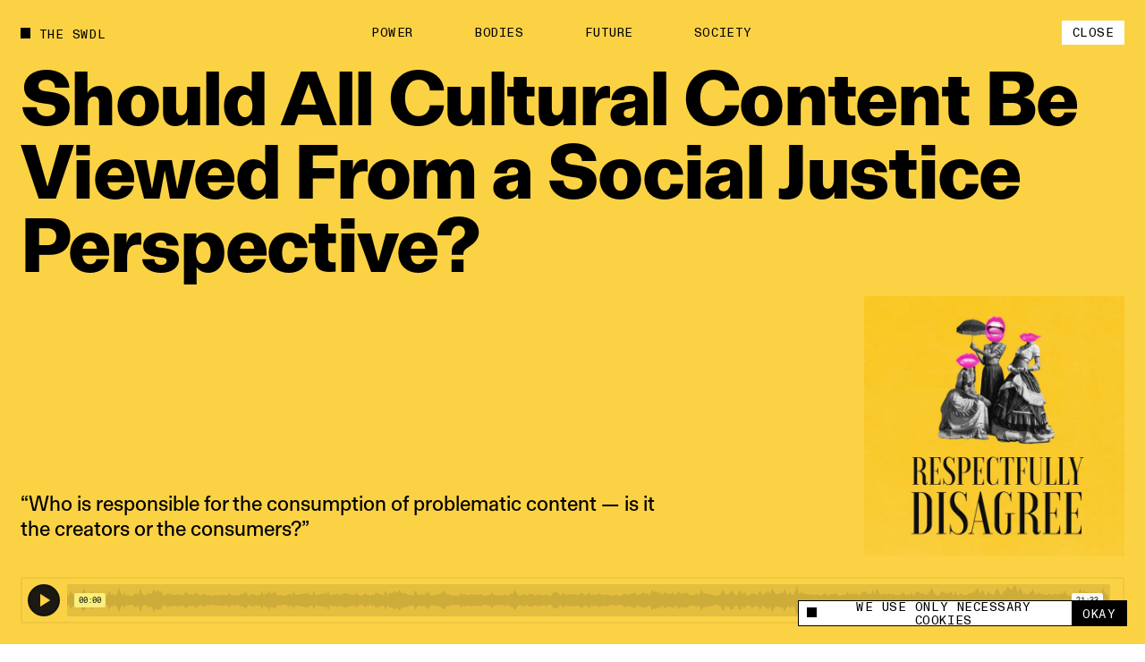

--- FILE ---
content_type: text/html; charset=utf-8
request_url: https://www.theswaddle.com/should-all-cultural-content-be-viewed-from-a-social-justice-perspective
body_size: 14498
content:
<!DOCTYPE html><html lang="en" style="overflow-y:scroll !important" class="__variable_d3f0c0 __variable_139e25"><head><meta charSet="utf-8"/><meta name="viewport" content="width=device-width"/><title>Should All Cultural Content Be Viewed From a Social Justice Perspective? | The Swaddle</title><meta property="og:site_name"/><meta name="twitter:site"/><meta name="google-site-verification" content="Yz4CVFnLsEq5gYxC6nI9hw6wPGVuEIn9Hh_Tx01OtLQ"/><meta name="facebook-domain-verification" content="2jci4bhnq5nc99njsee7viw3n7203s"/><meta property="og:url" content="https://www.theswaddle.com/should-all-cultural-content-be-viewed-from-a-social-justice-perspective"/><meta property="title" content="Should All Cultural Content Be Viewed From a Social Justice Perspective?"/><meta property="og:title" content="Should All Cultural Content Be Viewed From a Social Justice Perspective?"/><meta name="twitter:title" content="Should All Cultural Content Be Viewed From a Social Justice Perspective?"/><meta name="description" content="“Who is responsible for the consumption of problematic content — is it the creators or the consumers?”"/><meta name="og:description" content="“Who is responsible for the consumption of problematic content — is it the creators or the consumers?”"/><meta name="twitter:description" content="“Who is responsible for the consumption of problematic content — is it the creators or the consumers?”"/><meta property="og:image" content="https://cdn.sanity.io/images/68lp9qid/production/a75d27f78f458722dc493889c0c841bd800d3fcb-1000x1000.jpg?rect=0,238,1000,525&amp;w=1200&amp;h=630"/><meta property="og:image:width" content="1200"/><meta property="og:image:height" content="630"/><meta name="twitter:image" content="https://cdn.sanity.io/images/68lp9qid/production/a75d27f78f458722dc493889c0c841bd800d3fcb-1000x1000.jpg?rect=0,238,1000,525&amp;w=1200&amp;h=630"/><meta name="twitter:image:src" content="https://cdn.sanity.io/images/68lp9qid/production/a75d27f78f458722dc493889c0c841bd800d3fcb-1000x1000.jpg?rect=0,238,1000,525&amp;w=1200&amp;h=630"/><meta name="twitter:image:tile_image:src" content="https://cdn.sanity.io/images/68lp9qid/production/a75d27f78f458722dc493889c0c841bd800d3fcb-1000x1000.jpg?rect=0,238,1000,525&amp;w=1200&amp;h=630"/><meta name="twitter:label1" content="Written by"/><meta name="twitter:data1" content="The Swaddle Team"/><meta name="twitter:card" content="summary_large_image"/><link rel="canonical" href="https://www.theswaddle.com/should-all-cultural-content-be-viewed-from-a-social-justice-perspective"/><link rel="apple-touch-icon" sizes="180x180" href="/apple-touch-icon.png"/><link rel="icon" type="image/png" sizes="32x32" href="/favicon-32x32.png"/><link rel="icon" type="image/png" sizes="16x16" href="/favicon-16x16.png"/><link rel="manifest" href="/site.webmanifest"/><meta name="msapplication-TileColor" content="#da532c"/><meta name="theme-color" content="#000"/><link rel="preload" as="image" href="https://cdn.sanity.io/images/68lp9qid/production/a75d27f78f458722dc493889c0c841bd800d3fcb-1000x1000.jpg/RD_COVER.jpg?w=320&amp;h=320&amp;auto=format" imageSrcSet="https://cdn.sanity.io/images/68lp9qid/production/a75d27f78f458722dc493889c0c841bd800d3fcb-1000x1000.jpg/RD_COVER.jpg?w=320&amp;h=320&amp;auto=format 320w,https://cdn.sanity.io/images/68lp9qid/production/a75d27f78f458722dc493889c0c841bd800d3fcb-1000x1000.jpg/RD_COVER.jpg?w=420&amp;h=420&amp;auto=format 420w,https://cdn.sanity.io/images/68lp9qid/production/a75d27f78f458722dc493889c0c841bd800d3fcb-1000x1000.jpg/RD_COVER.jpg?w=640&amp;h=640&amp;auto=format 640w"/><meta name="next-head-count" content="31"/><script>
            /**
            * ░██░    ▓█░  █▓    ░▓███▓░   ▒█▒    ▓█▒ ████████░   ▓█▒   ░▓█▒    ░████▓░░
            * ░███░   ██░  ██  ░▓█▓░░░██▓░ ▓█▓    ▓█▒ ░░░██░░░░   ▓█▒   ▓███░   ▒█▒░░▒██░
            * ░██▓█▓░ ██░  ██  ▓█░         ▓█▓▒▒▒▒▓█▒    ██       ▓█▒  ▒█▓░██░  ▒█░ ░░██░
            * ░██ ▒██░██░  ██  ▓█░ ░▓████░ ▓██▓▓▓▓██▒    ██       ▓█▒ ░██░ ▒█▓░ ▒█████▒░
            * ░▒▒  ░▒▓▒▒░  ▓▒  ░▒▒    ░▒▒░ ▒▓▒    ▒▓░    ▒▓  ▒▓▒░░▒▒░ ▒▓▓▓▓▓▓▓░ ░▒░ ░▒▒░
            * Site by https://nightjar.co 🥰
            * Get in touch: hello@nightjar.co
            **/
          </script><link rel="apple-touch-icon" sizes="180x180" href="/apple-touch-icon.png"/><link rel="manifest" href="/site.webmanifest"/><meta name="msapplication-TileColor" content="#ffc40d"/><meta name="theme-color" content="#ffffff"/><meta name="viewport" content="width=device-width, initial-scale=1, maximum-scale=1"/><link rel="preload" href="/_next/static/media/69e352460cfcef37-s.p.woff2" as="font" type="font/woff2" crossorigin="anonymous" data-next-font="size-adjust"/><link rel="preload" href="/_next/static/media/a47ab025de1ddd86-s.p.woff2" as="font" type="font/woff2" crossorigin="anonymous" data-next-font="size-adjust"/><link rel="preload" href="/_next/static/media/7f05c632042dc15e-s.p.woff2" as="font" type="font/woff2" crossorigin="anonymous" data-next-font="size-adjust"/><link rel="preload" href="/_next/static/media/0fa19a1f6f646d88-s.p.woff2" as="font" type="font/woff2" crossorigin="anonymous" data-next-font="size-adjust"/><link rel="preload" href="/_next/static/media/54d77394cd44c2bf-s.p.woff2" as="font" type="font/woff2" crossorigin="anonymous" data-next-font="size-adjust"/><link rel="preload" href="/_next/static/css/a8f20230ae3f4277.css" as="style"/><link rel="stylesheet" href="/_next/static/css/a8f20230ae3f4277.css" data-n-g=""/><noscript data-n-css=""></noscript><script defer="" nomodule="" src="/_next/static/chunks/polyfills-c67a75d1b6f99dc8.js"></script><script src="/_next/static/chunks/webpack-84aeca09f4fc47c2.js" defer=""></script><script src="/_next/static/chunks/framework-2c79e2a64abdb08b.js" defer=""></script><script src="/_next/static/chunks/main-02a20abbe867f7c3.js" defer=""></script><script src="/_next/static/chunks/pages/_app-160a8e1190b42998.js" defer=""></script><script src="/_next/static/chunks/94726e6d-9c6c54111a6b089f.js" defer=""></script><script src="/_next/static/chunks/151-482bd7cac4e8660c.js" defer=""></script><script src="/_next/static/chunks/970-7e76b5f3fce6a13a.js" defer=""></script><script src="/_next/static/chunks/989-436e11c54e5cf25a.js" defer=""></script><script src="/_next/static/chunks/pages/%5B%5B...slug%5D%5D-5f69f1c9112fff99.js" defer=""></script><script src="/_next/static/PokFy-zEZYLNJVdvR-2K1/_buildManifest.js" defer=""></script><script src="/_next/static/PokFy-zEZYLNJVdvR-2K1/_ssgManifest.js" defer=""></script></head><body><script>
              history.scrollRestoration = "manual";

              if('virtualKeyboard' in navigator) {
                navigator.virtualKeyboard.overlaysContent = true;
              }
              
              var scrollbarWidth = window.innerWidth - document.documentElement.clientWidth;
              document.documentElement.style.setProperty (
                '--scrollbarWidth',
                scrollbarWidth + 'px'
              );
              function calculateVh() {
                var vh = window.innerHeight * 0.01;
                document.documentElement.style.setProperty('--vh', vh + 'px');
              }
              calculateVh();
              window.addEventListener('orientationchange', calculateVh);
              </script><div id="__next"><main id="main" class="__variable_d3f0c0 __variable_139e25"><div id="cursor" class="z-cursor pointer-events-none fixed top-0 left-0"></div><div class="text-black px-4 py-4 bg-yellow z-cursor flex flex-col gap-4 absolute opacity-0"><span class="font-mono uppercase leading-[1.125] text-[1.2rem] tracking-[0.04em]">share</span><div class="flex gap-[3.2rem] items-center"><a target="_blank" rel="noopener noreferrer nofollow" class="hover:opacity-50 transition-opacity ease-out-expo" href="https://twitter.com/intent/tweet?text=undefined%0D%0A%0D%0Aundefined"><svg width="15" height="12" viewBox="0 0 15 12" fill="none" xmlns="http://www.w3.org/2000/svg"><path fill-rule="evenodd" clip-rule="evenodd" d="M4.7174 12C10.378 12 13.4736 7.38368 13.4736 3.38079C13.4736 3.2496 13.4708 3.11903 13.4648 2.98916C14.0656 2.56159 14.5879 2.02809 15 1.42063C14.4486 1.66171 13.8552 1.82426 13.2327 1.89752C13.868 1.52254 14.3558 0.929094 14.5859 0.221734C13.9912 0.568754 13.3328 0.821149 12.6319 0.957054C12.0703 0.368257 11.2705 0 10.3854 0C8.68577 0 7.30755 1.35666 7.30755 3.02912C7.30755 3.26688 7.33455 3.49804 7.3874 3.71983C4.82974 3.59329 2.56168 2.38774 1.04406 0.554805C0.779489 1.00236 0.627255 1.52254 0.627255 2.07735C0.627255 3.1284 1.17057 4.05617 1.99672 4.59891C1.49196 4.58364 1.01764 4.44711 0.602872 4.21997C0.60217 4.2326 0.60217 4.24536 0.60217 4.25862C0.60217 5.72593 1.66315 6.95077 3.07117 7.22855C2.81272 7.29773 2.54068 7.33511 2.25996 7.33511C2.0617 7.33511 1.86887 7.31576 1.6814 7.28045C2.07319 8.48399 3.20923 9.35981 4.55636 9.3845C3.50291 10.1971 2.17602 10.6813 0.73417 10.6813C0.485808 10.6813 0.240894 10.6673 0 10.6393C1.36206 11.4985 2.97919 12 4.7174 12Z" fill="currentColor"></path></svg></a><a target="_blank" rel="noopener noreferrer nofollow" class="hover:opacity-50 transition-opacity ease-out-expo" href="https://www.linkedin.com/sharing/share-offsite/?url=undefined"><svg width="21" height="20" viewBox="0 0 21 20" fill="none" xmlns="http://www.w3.org/2000/svg"><path d="M5.1124 5.9975C6.11939 5.9975 6.93573 5.18116 6.93573 4.17416C6.93573 3.16716 6.11939 2.35083 5.1124 2.35083C4.1054 2.35083 3.28906 3.16716 3.28906 4.17416C3.28906 5.18116 4.1054 5.9975 5.1124 5.9975Z" fill="currentColor"></path><path d="M8.6574 7.37915V17.495H11.7982V12.4925C11.7982 11.1725 12.0466 9.89415 13.6832 9.89415C15.2974 9.89415 15.3174 11.4033 15.3174 12.5758V17.4958H18.4599V11.9483C18.4599 9.22332 17.8732 7.12915 14.6882 7.12915C13.1591 7.12915 12.1341 7.96832 11.7149 8.76248H11.6724V7.37915H8.6574ZM3.53906 7.37915H6.6849V17.495H3.53906V7.37915Z" fill="currentColor"></path></svg></a><a target="_blank" rel="noopener noreferrer nofollow" class="hover:opacity-50 transition-opacity ease-out-expo" href="mailto:?body=undefined%0D%0A%0D%0Aundefined"><svg width="21" height="20" viewBox="0 0 21 20" fill="none" xmlns="http://www.w3.org/2000/svg"><path d="M17.3621 7.79963L10.9616 11.8L4.56107 7.79963V6.1995L10.9616 10.1998L17.3621 6.1995V7.79963ZM17.3621 4.59937H4.56107C3.673 4.59937 2.96094 5.31142 2.96094 6.1995V15.8003C2.96094 16.2247 3.12952 16.6317 3.4296 16.9317C3.72969 17.2318 4.13669 17.4004 4.56107 17.4004H17.3621C17.7865 17.4004 18.1935 17.2318 18.4936 16.9317C18.7937 16.6317 18.9622 16.2247 18.9622 15.8003V6.1995C18.9622 5.77511 18.7937 5.36812 18.4936 5.06803C18.1935 4.76795 17.7865 4.59937 17.3621 4.59937Z" fill="currentColor"></path></svg></a><button class="hover:opacity-50 transition-opacity ease-out-expo"><svg width="16" height="16" viewBox="0 0 16 16" fill="none" xmlns="http://www.w3.org/2000/svg"><path d="M9.35581 8.03504C8.84387 7.52331 8.14966 7.23584 7.42581 7.23584C6.70197 7.23584 6.00775 7.52331 5.49581 8.03504L3.56519 9.96504C3.05324 10.477 2.76563 11.1713 2.76562 11.8953C2.76563 12.6194 3.05324 13.3137 3.56519 13.8257C4.07714 14.3376 4.77149 14.6252 5.4955 14.6252C6.21951 14.6252 6.91386 14.3376 7.42581 13.8257L8.39081 12.8607" stroke="currentColor" stroke-width="1.5" stroke-linecap="round" stroke-linejoin="round"></path><path d="M7.42969 9.96494C7.94163 10.4767 8.63584 10.7641 9.35969 10.7641C10.0835 10.7641 10.7777 10.4767 11.2897 9.96494L13.2203 8.03494C13.7323 7.52299 14.0199 6.82864 14.0199 6.10463C14.0199 5.38062 13.7323 4.68627 13.2203 4.17432C12.7084 3.66237 12.014 3.37476 11.29 3.37476C10.566 3.37476 9.87164 3.66237 9.35969 4.17432L8.39469 5.13932" stroke="currentColor" stroke-width="1.5" stroke-linecap="round" stroke-linejoin="round"></path></svg></button></div></div><div class="fixed bottom-0 left-0 w-full z-podcastPlayer h-[52px] bg-black translate-y-full"></div><header class="w-auto px-8 md:px-6 mx-auto z-floating-menu flex justify-between fixed pt-8 items-center md:pt-6 left-0 right-0 pointer-events-none"><div class="flex"><a style="opacity:0" class="mr-8 expand-hitbox text-black" href="/"><div><div class="inline-flex relative self-start transition-opacity duration-[2000ms] ease-out-expo max-w-full items-center whitespace-pre font-mono uppercase leading-[1.125] text-[1.2rem] tracking-[0.04em]"><div class="absolute w-[0.8em] h-[0.8em] bg-current mt-[-0.1em] pointer-events-none transition-colors"></div><span class="pl-[1.8rem] truncate">The Swdl</span></div></div></a><div id="stickyLeftMenu" style="opacity:0"></div></div><div class="absolute left-1/2 -translate-x-1/2"><ul class="flex md:hidden"><li class="js-submenu-item overflow-hidden relative font-mono uppercase leading-[1.125] text-[1.2rem] tracking-[0.04em]" style="opacity:0"><a class="mr-16 hover:opacity-50 pl-[1.6em] text-black [&amp;.is-active]:before:-translate-y-0 hover:before:-translate-y-0  before:transition-transform before:duration-500 before:ease-out-expo before:bg-current before:w-[0.8em] before:h-[0.8em] before:absolute before:left-0 before:top-[0.1em] before:-translate-y-[calc(100%+0.2em)]" href="/category/power">Power</a></li><li class="js-submenu-item overflow-hidden relative font-mono uppercase leading-[1.125] text-[1.2rem] tracking-[0.04em]" style="opacity:0"><a class="mr-16 hover:opacity-50 pl-[1.6em] text-black [&amp;.is-active]:before:-translate-y-0 hover:before:-translate-y-0  before:transition-transform before:duration-500 before:ease-out-expo before:bg-current before:w-[0.8em] before:h-[0.8em] before:absolute before:left-0 before:top-[0.1em] before:-translate-y-[calc(100%+0.2em)]" href="/category/bodies">Bodies</a></li><li class="js-submenu-item overflow-hidden relative font-mono uppercase leading-[1.125] text-[1.2rem] tracking-[0.04em]" style="opacity:0"><a class="mr-16 hover:opacity-50 pl-[1.6em] text-black [&amp;.is-active]:before:-translate-y-0 hover:before:-translate-y-0  before:transition-transform before:duration-500 before:ease-out-expo before:bg-current before:w-[0.8em] before:h-[0.8em] before:absolute before:left-0 before:top-[0.1em] before:-translate-y-[calc(100%+0.2em)]" href="/category/future">Future</a></li><li class="js-submenu-item overflow-hidden relative font-mono uppercase leading-[1.125] text-[1.2rem] tracking-[0.04em]" style="opacity:0"><a class="mr-16 hover:opacity-50 pl-[1.6em] text-black [&amp;.is-active]:before:-translate-y-0 hover:before:-translate-y-0  before:transition-transform before:duration-500 before:ease-out-expo before:bg-current before:w-[0.8em] before:h-[0.8em] before:absolute before:left-0 before:top-[0.1em] before:-translate-y-[calc(100%+0.2em)]" href="/category/society">Society</a></li></ul></div><div class="pointer-events-auto"><button class="font-mono uppercase leading-[1.125] text-[1.2rem] tracking-[0.04em] inline-flex justify-center border-current cursor-pointer transition-colors ease-out-expo border-foreground py-2 px-4 text-foreground bg-background hover:bg-foreground hover:text-background hover:border-foreground close-btn relative expand-hitbox" aria-label="close">Close</button></div></header><div class="fixed inset-0 z-menu -translate-y-full overscroll-contain w-[calc(74.99vw-1.5rem)] md:w-full left-[unset] right-0 translate-y-0 upMd:translate-x-full md:-translate-y-full text-white bg-black overflow-hidden"><div class="overflow-auto h-full absolute inset-0 z-menu-content md:block"><div data-lenis-prevent="true" class="h-full"><nav class="w-full px-8 md:px-6 mx-auto flex-grow h-full flex flex-col"><a class="pt-8 md:pt-6 mb-10 md:5 block w-fit" href="/"><div class=""><div class="inline-flex relative self-start transition-opacity duration-[2000ms] ease-out-expo max-w-full items-center whitespace-pre font-mono uppercase leading-[1.125] text-[1.2rem] tracking-[0.04em]"><div class="absolute w-[0.8em] h-[0.8em] bg-current mt-[-0.1em] pointer-events-none transition-colors" style="transition:none"></div><span class="pl-[1.8rem] truncate"><span class="font-mono uppercase leading-[1.125] text-[1.2rem] tracking-[0.04em]">The Swdl</span></span></div></div></a><div class="flex flex-col ml-[-0.3rem] md:min-h-0 pb-8"><ul class="[&amp;:not(:first-child)]:mt-16"><li class="font-bold text-[5.2rem] leading-none md:text-[4.2rem] relative overflow-hidden z-floating-menu"><a aria-label="Power" class="inline-block pb-[0.1em] mb-[-0.1em] transition-opacity duration-300 ease-out-expo" href="/category/power">Power</a></li><li class="font-bold text-[5.2rem] leading-none md:text-[4.2rem] relative overflow-hidden z-floating-menu"><a aria-label="Bodies" class="inline-block pb-[0.1em] mb-[-0.1em] transition-opacity duration-300 ease-out-expo" href="/category/bodies">Bodies</a></li><li class="font-bold text-[5.2rem] leading-none md:text-[4.2rem] relative overflow-hidden z-floating-menu"><a aria-label="Future" class="inline-block pb-[0.1em] mb-[-0.1em] transition-opacity duration-300 ease-out-expo" href="/category/future">Future</a></li><li class="font-bold text-[5.2rem] leading-none md:text-[4.2rem] relative overflow-hidden z-floating-menu"><a aria-label="Society" class="inline-block pb-[0.1em] mb-[-0.1em] transition-opacity duration-300 ease-out-expo" href="/category/society">Society</a></li></ul><ul class="[&amp;:not(:first-child)]:mt-16"><li class="font-bold text-[5.2rem] leading-none md:text-[4.2rem] relative overflow-hidden z-floating-menu"><a aria-label="Podcasts" class="inline-block pb-[0.1em] mb-[-0.1em] transition-opacity duration-300 ease-out-expo" href="/podcast-series">Podcasts</a></li><li class="font-bold text-[5.2rem] leading-none md:text-[4.2rem] relative overflow-hidden z-floating-menu"><a aria-label="Films" class="inline-block pb-[0.1em] mb-[-0.1em] transition-opacity duration-300 ease-out-expo" href="/films">Films</a></li></ul><ul class="[&amp;:not(:first-child)]:mt-16"><li class="font-bold text-[5.2rem] leading-none md:text-[4.2rem] relative overflow-hidden z-floating-menu"><a aria-label="In Perspective" class="inline-block pb-[0.1em] mb-[-0.1em] transition-opacity duration-300 ease-out-expo" href="/in-perspective">In Perspective</a></li></ul></div><div class="grid grid-cols-12 md:grid-cols-4 gap-8 pb-8 flex-grow items-end"><ul class="col-span-2"><li class="relative overflow-hidden z-floating-menu"><a aria-label="About us" class="inline-block pb-[0.1em] mb-[-0.1em] transition-opacity duration-300 ease-out-expo" href="/about"><span class="font-mono uppercase leading-[1.125] text-[1.2rem] tracking-[0.04em]">About us</span></a></li><li class="relative overflow-hidden z-floating-menu"><a aria-label="TS Media Kit" class="inline-block pb-[0.1em] mb-[-0.1em] transition-opacity duration-300 ease-out-expo" href="/ts-media"><span class="font-mono uppercase leading-[1.125] text-[1.2rem] tracking-[0.04em]">TS Media Kit</span></a></li><li class="relative overflow-hidden z-floating-menu"><a aria-label="Contact" class="inline-block pb-[0.1em] mb-[-0.1em] transition-opacity duration-300 ease-out-expo" href="/contact"><span class="font-mono uppercase leading-[1.125] text-[1.2rem] tracking-[0.04em]">Contact</span></a></li></ul><ul class="upMd:col-span-2"><li class="relative overflow-hidden z-floating-menu"><a href="https://www.instagram.com/theswaddle/" target="_blank" rel="noreferrer noopener " aria-label="Instagram" class="inline-block pb-[0.1em] mb-[-0.1em] transition-opacity duration-300 ease-out-expo"><span class="font-mono uppercase leading-[1.125] text-[1.2rem] tracking-[0.04em]">Instagram</span></a></li><li class="relative overflow-hidden z-floating-menu"><a href="https://www.youtube.com/c/theswaddletv" target="_blank" rel="noreferrer noopener " aria-label="YouTube" class="inline-block pb-[0.1em] mb-[-0.1em] transition-opacity duration-300 ease-out-expo"><span class="font-mono uppercase leading-[1.125] text-[1.2rem] tracking-[0.04em]">YouTube</span></a></li></ul></div><div class="absolute inset-0 overflow-hidden pointer-events-none md:!hidden"></div></nav></div></div></div><button class="fixed inset-0 bg-transparent z-menuShadow hidden"></button><div class="fixed w-[32rem] md:w-[32rem] bg-white flex items-center font-mono z-cookie bottom-7 right-7" style="opacity:0"><div class="absolute w-[32rem] md:w-full bottom-full bg-white font-sans text-center text-14 overflow-hidden -z-10" style="height:0"><div class="border border-black border-b-0 p-[1rem] text-left leading-[17px]">This site uses cookies to measure and improve your experience. </div></div><div class="border border-black w-full flex h-[2.5rem]"><button class="flex flex-1 px-3 items-center"><span class="flex items-center font-mono uppercase leading-[1.125] text-[1.2rem] tracking-[0.04em]"><div class="w-[0.8em] h-[0.8em] bg-current mt-[-0.1em] pointer-events-none transition-colors mr-[8px]"></div>We use only necessary cookies</span></button><button class="expand-hitbox bg-black text-white px-[1rem] hover:bg-white hover:text-black border-l border-black"><span class="font-mono uppercase leading-[1.125] text-[1.2rem] tracking-[0.04em]">okay</span></button></div></div><div class="search-overlay fixed inset-0 z-overlay overflow-hidden translate-y-full invisible bg-background text-foreground background-color-provider"><div class="h-full absolute inset-0"><div class="overflow-auto h-full absolute inset-0"><div data-lenis-prevent="true"><div class="scroll-content"><section class="w-auto mb-20 md:mb-16 px-8 md:px-6 mx-auto pt-[36rem] md:pt-[18rem]"><section class="w-auto grid grid-cols-12 md:grid-cols-4 gap-8 items-center py-4 bg-background relative z-1 md:flex md:flex-col-reverse md:items-start"></section><div class=""></div></section></div></div></div><div class="header absolute top-0 left-0 w-screen-without-scrollbar bg-background z-1"><div class="relative px-8 pt-8 md:px-6"><div class=""><div class="inline-flex relative self-start transition-opacity duration-[2000ms] ease-out-expo max-w-full items-center whitespace-pre font-mono uppercase leading-[1.125] text-[1.2rem] tracking-[0.04em]"><div class="absolute w-[0.8em] h-[0.8em] bg-current mt-[-0.1em] pointer-events-none transition-colors"></div><span class="pl-[1.8rem] truncate">Type to begin searching</span></div></div><form class="w-full"><div class="w-full relative border-b"><label for="search" class="sr-only">Search</label><input type="text" id="search" spellcheck="false" autoComplete="off" class="font-bold w-full text-[7.2rem] h-[8.2rem] bg-background placeholder-foreground !outline-none md:text-[3.6rem] md:h-[5.2rem]" value=""/><button type="button" class="absolute right-0 bottom-6 hover:opacity-50 md:hidden"><span class="font-mono uppercase leading-[1.125] text-[1.2rem] tracking-[0.04em]">Clear</span></button></div></form></div></div><button class="font-mono uppercase leading-[1.125] text-[1.2rem] tracking-[0.04em] inline-flex justify-center border-current cursor-pointer transition-colors ease-out-expo border-foreground py-2 px-4 text-background bg-foreground hover:bg-background hover:text-foreground hover:border-foreground expand-hitbox z-1 absolute top-[1.3rem] md:top-[1.9rem] right-[calc(2rem+var(--scrollbarWidth))]" aria-label="close">Close</button></div></div><div class="search-overlay fixed inset-0 z-overlay overflow-hidden translate-y-full invisible bg-background text-foreground background-color-provider"><div class="h-full absolute inset-0"><div class="overflow-auto h-full absolute inset-0"><div data-lenis-prevent="true"><div class="scroll-content"><section class="w-auto mb-20 md:mb-16 px-8 md:px-6 mx-auto pt-[36rem] md:pt-[18rem]"><section class="w-auto grid grid-cols-12 md:grid-cols-4 gap-8 items-center py-4 bg-background relative z-1 md:flex md:flex-col-reverse md:items-start"></section><div class=""></div></section></div></div></div><div class="header absolute top-0 left-0 w-screen-without-scrollbar bg-background z-1"><div class="relative px-8 pt-8 md:px-6"><div class=""><div class="inline-flex relative self-start transition-opacity duration-[2000ms] ease-out-expo max-w-full items-center whitespace-pre font-mono uppercase leading-[1.125] text-[1.2rem] tracking-[0.04em]"><div class="absolute w-[0.8em] h-[0.8em] bg-current mt-[-0.1em] pointer-events-none transition-colors"></div><span class="pl-[1.8rem] truncate">Type to begin searching</span></div></div><form class="w-full"><div class="w-full relative border-b"><label for="search-perspective" class="sr-only">Search</label><input type="text" id="search-perspective" spellcheck="false" autoComplete="off" class="font-bold w-full text-[7.2rem] h-[8.2rem] bg-background placeholder-foreground !outline-none md:text-[3.6rem] md:h-[5.2rem]" value=""/><button type="button" class="absolute right-0 bottom-6 hover:opacity-50 md:hidden"><span class="font-mono uppercase leading-[1.125] text-[1.2rem] tracking-[0.04em]">Clear</span></button></div></form></div></div><button class="font-mono uppercase leading-[1.125] text-[1.2rem] tracking-[0.04em] inline-flex justify-center border-current cursor-pointer transition-colors ease-out-expo border-foreground py-2 px-4 text-background bg-foreground hover:bg-background hover:text-foreground hover:border-foreground expand-hitbox z-1 absolute top-[1.3rem] md:top-[1.9rem] right-[calc(2rem+var(--scrollbarWidth))]" aria-label="close">Close</button></div></div><div id="dialog" class="dialog fixed left-0 right-0 top-0 translate-y-static-screen z-dialog"><div></div></div><div id="page-wrapper"><div id="page-content" class="z-pageContent relative overflow-hidden bg-background"><div class="bg-background text-foreground color-changer" style="--background:#fcd245;--foreground:#000"><section class="w-auto grid grid-cols-12 md:grid-cols-4 md:min-h-static-screen min-h-screen pb-8 md:flex md:flex-col md:gap-y-[11.8rem] md:pb-0"><div class="w-auto px-8 md:px-6 mx-auto page-title !w-full col-span-full pt-8 md:pt-6"><div class=""><h1 class="pt-16 font-body  text-[7.2rem] md:text-[3.2rem] tracking-[-0.02em] leading-[1] font-bold"><div class="pre-splittext opacity-0 [&amp;_.split-line]:overflow-hidden [&amp;_.split-line]:pb-[0.12em] [&amp;_.split-line]:mb-[-0.12em]">Should All Cultural Content Be Viewed From a Social Justice Perspective?</div></h1></div></div><section class="w-full grid grid-cols-12 md:grid-cols-4 gap-8 px-8 md:px-6 mx-auto col-span-full self-end md:grow md:flex md:flex-col md:justify-between"><p class="upMd:pb-32 col-span-4 !col-start-1 row-start-1 self-end lg:col-span-7 font-body  text-[2rem] leading-[1.25] md:text-[1.6rem] md:!text-[1.6rem] md:!leading-[1.25]">“Who is responsible for the consumption of problematic content — is it the creators or the consumers?”</p><div class="col-span-full grid grid-cols-12 gap-8 row-start-1 md:flex md:flex-col"><div class="col-span-3 col-end-13 row-end-2 self-end aspect-[1/1] md:mb-0 md:self-auto"><div class="relative res-image w-full block overflow-hidden" style="background-color:#fccc2c"><div style="padding-top:100%"></div><picture><source srcSet="https://cdn.sanity.io/images/68lp9qid/production/a75d27f78f458722dc493889c0c841bd800d3fcb-1000x1000.jpg/RD_COVER.jpg?w=320&amp;h=320&amp;auto=format 320w,https://cdn.sanity.io/images/68lp9qid/production/a75d27f78f458722dc493889c0c841bd800d3fcb-1000x1000.jpg/RD_COVER.jpg?w=420&amp;h=420&amp;auto=format 420w,https://cdn.sanity.io/images/68lp9qid/production/a75d27f78f458722dc493889c0c841bd800d3fcb-1000x1000.jpg/RD_COVER.jpg?w=640&amp;h=640&amp;auto=format 640w"/><img alt="respectfully disagree" src="https://cdn.sanity.io/images/68lp9qid/production/a75d27f78f458722dc493889c0c841bd800d3fcb-1000x1000.jpg/RD_COVER.jpg?w=320&amp;h=320&amp;auto=format" loading="eager" class="absolute w-full h-full inset-0 object-cover" style="object-position:50% 50%"/></picture></div></div><div class="col-span-full col-start-1 md:mb-8"><div class="podcast-iframe relative"><iframe height="52px" width="100%" frameBorder="no" scrolling="no" seamless="" src="https://player.simplecast.com/a8e9fb44-f6fb-4b61-b9b2-82bff5cb6423?color=%23fcd245&amp;dark=false&amp;hide_share=true"></iframe></div></div></div></section></section></div><section class="w-auto mb-20 md:mb-16 grid grid-cols-12 md:grid-cols-4 gap-8 px-8 md:px-6 mx-auto mt-40"><div class="h-[1px] w-full bg-current col-start-4 lg:col-start-3 md:col-start-1 col-end-10 lg:col-end-11 md:col-end-5"></div><span class="col-start-4 lg:col-start-3 md:col-start-1 self-center font-mono uppercase leading-[1.125] text-[1.2rem] tracking-[0.04em]">Listen on</span><div class="col-start-5 lg:col-start-4 md:col-start-2 col-end-10 lg:col-end-11 md:col-end-5"><a href="https://open.spotify.com/show/0SxBbjpNop3AdLu8IrZfHa" target="_blank" rel="noreferrer noopener " class="font-mono uppercase leading-[1.125] text-[1.2rem] tracking-[0.04em] inline-flex justify-center border-current cursor-pointer transition-colors ease-out-expo border border-foreground py-2 px-4 text-foreground bg-background hover:bg-foreground hover:text-background hover:border-foreground whitespace-pre mr-1.5">Spotify</a><a href="https://podcasts.apple.com/au/podcast/respectfully-disagree/id1514065465" target="_blank" rel="noreferrer noopener " class="font-mono uppercase leading-[1.125] text-[1.2rem] tracking-[0.04em] inline-flex justify-center border-current cursor-pointer transition-colors ease-out-expo border border-foreground py-2 px-4 text-foreground bg-background hover:bg-foreground hover:text-background hover:border-foreground whitespace-pre mr-1.5">Apple Podcasts</a></div><div class="h-[1px] w-full bg-current col-start-4 lg:col-start-3 md:col-start-1 col-end-10 lg:col-end-11 md:col-end-5"></div><span class="col-start-4 lg:col-start-3 md:col-start-1 font-mono uppercase leading-[1.125] text-[1.2rem] tracking-[0.04em]">Share</span><div class="col-start-5 lg:col-start-4 md:col-start-2 col-end-10 lg:col-end-11 md:col-end-5"><span class="flex gap-1.5 flex-wrap gap-y-2 font-mono uppercase leading-[1.125] text-[1.2rem] tracking-[0.04em]"><a target="_blank" class="ease-out-expo uppercase border border-foreground hover:bg-foreground hover:text-background hover:border-foreground py-2 px-4" rel="noopener noreferrer nofollow" href="whatsapp://send?text=null">Whatsapp</a><a target="_blank" class="ease-out-expo uppercase border border-foreground hover:bg-foreground hover:text-background hover:border-foreground py-2 px-4" rel="noopener noreferrer nofollow" href="https://www.linkedin.com/sharing/share-offsite/?url=null">LinkedIn</a><a target="_blank" class="ease-out-expo uppercase border border-foreground hover:bg-foreground hover:text-background hover:border-foreground py-2 px-4" rel="noopener noreferrer nofollow" href="https://www.twitter.com/share?url=null">X</a><button target="_blank" class="ease-out-expo uppercase border border-foreground hover:bg-foreground hover:text-background hover:border-foreground py-2 px-4" rel="noopener noreferrer nofollow">Link</button></span></div><div class="h-[1px] w-full bg-current col-start-4 lg:col-start-3 md:col-start-1 col-end-10 lg:col-end-11 md:col-end-5"></div><span class="col-start-4 lg:col-start-3 md:col-start-1 font-mono uppercase leading-[1.125] text-[1.2rem] tracking-[0.04em]">Author</span><a class="m-0 leading-none -mt-1 col-start-5 lg:col-start-4 md:col-start-2 col-end-10 lg:col-end-11 md:col-end-5" href="/author/the-swaddle"><span class="font-mono uppercase leading-[1.125] text-[1.2rem] tracking-[0.04em]">The Swaddle Team</span></a></section><div class="bg-background text-foreground color-changer" style="--background:#ffffff;--foreground:#000"><div class="rich-text-slice share-tooltip pt-16 p pb-52"><div class="text-24 md:text-18 leading-[1.25] [&amp;&gt;.rich-content-inner&gt;*:not(.rich-content-full-width)]:col-start-4 [&amp;&gt;.rich-content-inner&gt;*:not(.rich-content-full-width)]:col-end-10 [&amp;&gt;.rich-content-inner&gt;*:not(.rich-content-full-width)]:lg:col-start-3 [&amp;&gt;.rich-content-inner&gt;*:not(.rich-content-full-width)]:lg:col-end-11 [&amp;&gt;.rich-content-inner&gt;*:not(.rich-content-full-width)]:md:col-start-1 [&amp;&gt;.rich-content-inner&gt;*:not(.rich-content-full-width)]:md:col-span-full [&amp;&gt;.rich-content-inner&gt;.rich-content-full-width]:col-span-full [&amp;&gt;.rich-content-inner&gt;p+p]:mt-[1.5em] [&amp;&gt;.rich-content-inner&gt;:not(.rich-content-slice)+.rich-content-slice]:mt-[10rem] [&amp;&gt;.rich-content-inner&gt;.rich-content-slice+:not(.rich-content-slide)]:mt-[10rem]  [&amp;_h1]:text-[7.2rem] md:[&amp;_h1]:text-[4.4rem] [&amp;_h1]:tracking-[-0.02rem] [&amp;_h2]:text-[6.4rem] md:[&amp;_h2]:text-[4rem] [&amp;_h3]:text-[5.2rem] md:[&amp;_h3]:text-[3.2rem] [&amp;_h1]:tracking-[-0.02rem] [&amp;_h4]:text-[3.2rem] md:[&amp;_h4]:text-[2.4rem] [&amp;_h5]:text-[2.4rem] md:[&amp;_h5]:text-[1.8rem] [&amp;_h6]:text-[1.6rem] [&amp;_ol]:list-decimal [&amp;_ul]:list-disc [&amp;_ol]:ml-10 [&amp;_ul]:ml-10 [&amp;_ul]:mt-[1.5em] [&amp;_a]:font-normal [&amp;_a]:underline [&amp;_a:hover]:opacity-50 [&amp;_.heading-6]:mb-2 [&amp;_.heading]:font-bold [&amp;&gt;.rich-content-inner&gt;p+.heading]:mt-24 rich-content"><div class="rich-content-inner grid grid-cols-12 gap-8 gap-y-0 px-8 mx-auto md:grid-cols-4 md:px-6"><p>From Indian twitter fervently debating the misogyny of <em>Kabir Singh</em> to the world at large discussing the influence of problematic content creators because of the New Zealand shooter giving a shout out to PewDiePie, questions around problematic cultural content keep coming up. In this episode, we dissect what responsibility content creators have toward their audience and whether all cultural content should be viewed from a social justice perspective.</p><p>Respectfully Disagree is The Swaddle Team’s very own podcast series, in which we get together to discuss and dissect the issues we passionately differ on.</p></div></div></div></div><section class="w-auto grid grid-cols-12 md:grid-cols-4 gap-8 px-8 md:px-6 mx-auto mb-[17.5rem] border-t md:mb-[16.6rem]"><div class="col-start-1 col-end-13 pt-4 min-h-[21.8rem] flex-col flex justify-between items-start md:min-h-[12rem]"><h1 class="mb-4 font-body  text-[5.2rem] md:text-[3.6rem] tracking-[-0.02em] leading-[1] font-bold">Keep listening</h1><a class="font-mono uppercase leading-[1.125] text-[1.2rem] tracking-[0.04em] inline-flex justify-center border-current cursor-pointer transition-colors ease-out-expo border border-foreground py-2 px-4" href="/respectfully-disagree">Browse Series</a></div><article class="article-tile mb-16 md:mb-0 md:col-span-12 col-span-4"><a class="aspect-[453/583] md:aspect-[374/500]" href="/has-the-metoo-movement-in-india-been-successful"><div class="relative mb-3 overflow-hidden"><div class="relative res-image w-full block overflow-hidden" style="background-color:#fccc2c"><div class="block md:hidden" style="padding-top:100%"></div><div class="hidden md:block" style="padding-top:100%"></div><picture><source media="(max-width: 767px)" srcSet="https://cdn.sanity.io/images/68lp9qid/production/a75d27f78f458722dc493889c0c841bd800d3fcb-1000x1000.jpg/RD_COVER.jpg?w=320&amp;h=320&amp;auto=format 320w,https://cdn.sanity.io/images/68lp9qid/production/a75d27f78f458722dc493889c0c841bd800d3fcb-1000x1000.jpg/RD_COVER.jpg?w=420&amp;h=420&amp;auto=format 420w,https://cdn.sanity.io/images/68lp9qid/production/a75d27f78f458722dc493889c0c841bd800d3fcb-1000x1000.jpg/RD_COVER.jpg?w=640&amp;h=640&amp;auto=format 640w" sizes="(max-width: 768) 100vw, 50vw"/><source media="(min-width: 768px)" srcSet="https://cdn.sanity.io/images/68lp9qid/production/a75d27f78f458722dc493889c0c841bd800d3fcb-1000x1000.jpg/RD_COVER.jpg?w=320&amp;h=320&amp;auto=format 320w,https://cdn.sanity.io/images/68lp9qid/production/a75d27f78f458722dc493889c0c841bd800d3fcb-1000x1000.jpg/RD_COVER.jpg?w=420&amp;h=420&amp;auto=format 420w,https://cdn.sanity.io/images/68lp9qid/production/a75d27f78f458722dc493889c0c841bd800d3fcb-1000x1000.jpg/RD_COVER.jpg?w=640&amp;h=640&amp;auto=format 640w" sizes="(max-width: 768) 100vw, 50vw"/><img sizes="(max-width: 768) 100vw, 50vw" alt="respectfully disagree" src="https://cdn.sanity.io/images/68lp9qid/production/a75d27f78f458722dc493889c0c841bd800d3fcb-1000x1000.jpg/RD_COVER.jpg?w=320&amp;h=320&amp;auto=format" loading="lazy" class="opacity-0 absolute w-full h-full inset-0 object-contain" style="object-position:50% 50%"/></picture></div></div><div class="flex items-center gap-4 mb-5 md:mb-4"><svg class="block w-[7px]" viewBox="0 0 6 7" fill="none" xmlns="http://www.w3.org/2000/svg"><path d="M6 3.50023L1.73996e-07 6.96434L4.76837e-07 0.0361326L6 3.50023Z" fill="currentColor"></path></svg><span class="font-mono uppercase leading-[1.125] text-[1.2rem] tracking-[0.04em]">Respectfully Disagree</span></div><h3 class="font-body  text-[2.4rem] leading-[1] font-bold md:text-[1.6rem] md:leading-[1.2] md:!text-[2.4rem] md:!font-bold">Has the MeToo Movement in India Been Successful?</h3></a></article></section></div><div class="h-screen md:h-static-screen pointer-events-none opacity-0"></div><footer class="bg-foreground text-background overflow-hidden fixed bottom-0 left-0 right-0 h-screen md:h-static-screen pt-8 pb-5 flex flex-col justify-between footer"><div class="w-full grid grid-cols-12 md:grid-cols-4 gap-8 px-8 md:px-6 mx-auto"><ul class="col-span-3 md:col-span-2"><li><a class="text-24 font-bold leading-none mb-1 hover:opacity-50" href="/category/future">Future</a></li><li><a class="text-24 font-bold leading-none mb-1 hover:opacity-50" href="/category/bodies">Bodies</a></li><li><a class="text-24 font-bold leading-none mb-1 hover:opacity-50" href="/category/society">Society</a></li><li><a class="text-24 font-bold leading-none mb-1 hover:opacity-50" href="/category/power">Power</a></li></ul><ul class="col-span-3 md:col-span-2"><li><a class="text-24 font-bold leading-none mb-1 hover:opacity-50" href="/films">Films</a></li><li><a class="text-24 font-bold leading-none mb-1 hover:opacity-50" href="/podcast-series">Podcasts</a></li><li class="h-[1.4em]"></li><li><a class="text-24 font-bold leading-none mb-1 hover:opacity-50" href="/in-perspective">In Perspective</a></li></ul><ul class="col-span-3 md:col-span-2"><li><a class="text-24 font-bold leading-none mb-1 hover:opacity-50" href="/about">About us</a></li><li><a class="text-24 font-bold leading-none mb-1 hover:opacity-50" href="/contact">Contact</a></li><li><a class="text-24 font-bold leading-none mb-1 hover:opacity-50" href="/ts-media">TS Media Kit</a></li></ul><ul class="col-span-3 md:col-span-2"><li><a href="https://www.instagram.com/theswaddle/" target="_blank" rel="noreferrer noopener " class="text-24 font-bold leading-none mb-1 hover:opacity-50">Instagram</a></li><li><a href="https://www.youtube.com/c/theswaddletv" target="_blank" rel="noreferrer noopener " class="text-24 font-bold leading-none mb-1 hover:opacity-50">YouTube</a></li></ul></div><div class="mx-8 md:mx-6 md:grid md:grid-cols-2"><ul><li class=""><a class="mb-1 hover:opacity-50" href="/privacy-policy"><span class="font-mono uppercase leading-[1.125] text-[1.2rem] tracking-[0.04em]">Privacy Policy</span></a></li><li class=""><a class="mb-1 hover:opacity-50" href="/terms-of-use"><span class="font-mono uppercase leading-[1.125] text-[1.2rem] tracking-[0.04em]">Terms of Use</span></a></li><li class=""><a class="mb-1 hover:opacity-50" href="/ethics-statement"><span class="font-mono uppercase leading-[1.125] text-[1.2rem] tracking-[0.04em]">Ethics Statement</span></a></li></ul><ul><li class=""><span class="mb-1 upMd:hidden"><span class="font-mono uppercase leading-[1.125] text-[1.2rem] tracking-[0.04em]">© 2026 The Swaddle</span></span></li><li class=""><a class="mb-1 hover:opacity-50" href="/disclaimer"><span class="font-mono uppercase leading-[1.125] text-[1.2rem] tracking-[0.04em]">Disclaimer</span></a></li></ul></div><div class="flex flex-col md:flex-col-reverse"><svg width="100%" height="auto" viewBox="0 0 1400 206" fill="none" xmlns="http://www.w3.org/2000/svg" class="px-8 md:px-6"><g><path d="M413.806 181.353V24.0469L387.505 2.50488H534.041L544.311 49.5966H540.553L502.98 10.5205H437.102V89.1738H483.192L495.966 60.6181H499.724L513.751 124.743H509.994L483.192 97.4399H437.102V194.629H506.988L546.315 149.541H550.072L538.048 202.895H387.505L413.806 181.353Z" fill="currentColor"></path><path d="M200.641 181.353V24.0469L174.34 2.50488H250.238L223.936 24.0469V89.1738H316.617V24.0469L290.316 2.50488H366.464L340.163 24.0469V181.353L366.464 202.895H290.316L316.617 181.353V97.4399H223.936V181.353L250.238 202.895H174.34L200.641 181.353Z" fill="currentColor"></path><path d="M69.1347 181.353V10.5205H41.3305L3.75733 49.5966H0L10.27 2.50488H151.545L161.815 49.5966H158.058L120.234 10.5205H92.4301V181.353L118.731 202.895H42.8335L69.1347 181.353Z" fill="currentColor"></path></g><g><path d="M1272.25 181.353V24.0469L1245.95 2.50488H1321.85L1295.55 24.0469V194.629L1356.92 194.88L1396.24 149.541H1400L1388.23 202.895H1245.95L1272.25 181.353Z" fill="currentColor"></path><path d="M1083.35 24.0469V181.353L1057.05 202.895H1127.19C1148.89 202.895 1168.01 198.888 1184.55 190.872C1201.25 182.856 1214.19 171.334 1223.37 156.305C1232.72 141.108 1237.4 123.24 1237.4 102.7C1237.4 82.1601 1232.72 64.3755 1223.37 49.3462C1214.19 34.1499 1201.25 22.5439 1184.55 14.5283C1168.01 6.51269 1148.89 2.50488 1127.19 2.50488H1057.05L1083.35 24.0469ZM1170.02 183.858C1157.16 191.039 1142.05 194.629 1124.68 194.629H1106.64V10.5205H1124.43C1141.8 10.5205 1156.99 14.1943 1170.02 21.542C1183.04 28.8896 1193.06 39.4936 1200.08 53.354C1207.09 67.2143 1210.6 83.663 1210.6 102.7C1210.6 121.737 1207.09 138.186 1200.08 152.046C1193.06 165.907 1183.04 176.511 1170.02 183.858Z" fill="currentColor"></path><path d="M799.205 24.0469L773.906 2.50489H844.293L824.254 24.0469L873.6 163.318L905.794 70.1369L888.981 23.108L864.599 2.34674H934.986L914.947 23.8887H914.91L963.776 163.318L1011.87 24.0469L990.327 2.50489H1042.18L1020.64 24.0469L958.265 202.895H953.255L910.083 82.1344L868.089 202.895H863.079L799.205 24.0469Z" fill="currentColor"></path><path d="M713.39 205.4C696.023 205.4 678.489 199.806 660.788 188.618L642.502 202.895V124.242H646.259C654.776 142.945 662.625 157.557 669.805 168.078C676.986 178.598 684.167 186.113 691.347 190.621C698.528 194.963 706.376 197.134 714.893 197.134C723.076 197.134 730.256 195.297 736.435 191.623C742.781 187.783 747.54 182.773 750.713 176.594C754.053 170.248 755.723 163.736 755.723 157.056C755.723 147.871 753.301 140.106 748.458 133.761C743.616 127.248 736.769 122.071 727.918 118.23L686.588 100.696C677.236 96.8554 669.555 92.8476 663.543 88.6728C657.531 84.331 652.855 79.2377 649.516 73.393C646.343 67.3813 644.756 60.2006 644.756 51.851C644.756 41.6645 647.595 32.647 653.273 24.7983C659.118 16.9497 666.716 10.8545 676.067 6.5127C685.419 2.1709 695.272 0 705.625 0C717.148 0 729.171 2.92236 741.695 8.76709L754.971 2.50489L769.249 66.6298H765.492C755.138 51.2666 746.538 39.4936 739.691 31.311C732.845 22.9614 726.416 17.0332 720.404 13.5264C714.559 9.85253 708.213 8.01562 701.367 8.01562C694.353 8.01562 688.007 9.51855 682.33 12.5244C676.819 15.3633 672.477 19.3711 669.304 24.5478C666.298 29.7246 664.795 35.5693 664.795 42.082C664.795 49.2627 666.883 55.2744 671.058 60.1171C675.399 64.7929 682.246 69.1347 691.598 73.1425L732.928 90.6767C747.29 97.0224 757.977 104.454 764.991 112.97C772.171 121.487 775.762 132.508 775.762 146.035C775.762 157.056 773.09 167.076 767.746 176.093C762.402 185.111 754.971 192.291 745.453 197.635C736.101 202.812 725.414 205.4 713.39 205.4Z" fill="currentColor"></path></g></svg></div></footer></div></main></div><script id="__NEXT_DATA__" type="application/json">{"props":{"pageProps":{"data":{"page":{"_createdAt":"2023-05-02T01:32:19Z","_id":"post-66307","_rev":"9G1ke557B3leRtFPJvrZAN","_type":"page","_updatedAt":"2023-10-30T04:49:56Z","author":{"_id":"author-16","_type":"author","description":"","name":"The Swaddle Team","slug":"the-swaddle"},"excerpt":"“Who is responsible for the consumption of problematic content — is it the creators or the consumers?”","featuredImage":{"_type":"imageWithMeta","alt":"respectfully disagree","asset":{"_id":"image-a75d27f78f458722dc493889c0c841bd800d3fcb-1000x1000-jpg","altText":null,"assetId":"a75d27f78f458722dc493889c0c841bd800d3fcb","attribution":null,"caption":null,"crop":null,"extension":"jpg","hotspot":null,"metadata":{"dimensions":{"_type":"sanity.imageDimensions","aspectRatio":1,"height":1000,"width":1000},"hasAlpha":false,"isOpaque":true,"palette":{"dominant":{"background":"#fccc2c","foreground":"#000"}}},"mimeType":"image/jpeg","originalFilename":"RD_COVER.jpg","overlayTint":null,"title":null,"url":"https://cdn.sanity.io/images/68lp9qid/production/a75d27f78f458722dc493889c0c841bd800d3fcb-1000x1000.jpg"},"caption":"","originalFilename":"rd_cover.jpg","sourceFile":"https://theswaddle.com/wp-content/uploads/2020/01/RD_COVER.jpg"},"orderRank":"0|101vx4:","pageType":"podcast","podcastSeries":{"_id":"podcast-series-96637","_type":"page","author":null,"category":null,"duration":null,"episodeNumber":null,"excerpt":"Our weekly team podcast, where we get together to discuss and dissect the issues we passionately differ on","featuredImage":{"_type":"imageWithMeta","asset":{"_id":"image-a75d27f78f458722dc493889c0c841bd800d3fcb-1000x1000-jpg","altText":null,"assetId":"a75d27f78f458722dc493889c0c841bd800d3fcb","attribution":null,"caption":null,"crop":null,"extension":"jpg","hotspot":null,"metadata":{"dimensions":{"_type":"sanity.imageDimensions","aspectRatio":1,"height":1000,"width":1000},"hasAlpha":false,"isOpaque":true,"palette":{"dominant":{"background":"#fccc2c","foreground":"#000"}}},"mimeType":"image/jpeg","originalFilename":"RD_COVER.jpg","overlayTint":null,"title":null,"url":"https://cdn.sanity.io/images/68lp9qid/production/a75d27f78f458722dc493889c0c841bd800d3fcb-1000x1000.jpg"}},"kicker":null,"pageTheme":"#ffffff","pageType":"podcast_series","podcastQuote":null,"podcastUrl":null,"publishedDate":"2023-09-25T02:43:59.900Z","slug":"respectfully-disagree","socialLinks":[{"_key":"433390106d1b","_type":"link","link":{"_type":"link","linkType":"external","text":"Spotify","url":"https://open.spotify.com/show/0SxBbjpNop3AdLu8IrZfHa"}},{"_key":"b6189a897504","_type":"link","link":{"_type":"link","linkType":"external","text":"Apple Podcasts","url":"https://podcasts.apple.com/au/podcast/respectfully-disagree/id1514065465"}}],"tag":null,"title":"Respectfully Disagree","videoShort":{"asset":null}},"podcastUrl":"https://player.simplecast.com/a8e9fb44-f6fb-4b61-b9b2-82bff5cb6423","publishedDate":"2019-11-01T16:30:48","related":[{"_id":"post-66300","_type":"page","author":"The Swaddle Team","category":null,"duration":null,"episodeNumber":null,"excerpt":"“The only movement in India that’s managed to bring up a conversation about sexual harassment has been, in a way, anarchic.”","featuredImage":{"_type":"imageWithMeta","alt":"respectfully disagree","asset":{"_id":"image-a75d27f78f458722dc493889c0c841bd800d3fcb-1000x1000-jpg","altText":null,"assetId":"a75d27f78f458722dc493889c0c841bd800d3fcb","attribution":null,"caption":null,"crop":null,"extension":"jpg","hotspot":null,"metadata":{"dimensions":{"_type":"sanity.imageDimensions","aspectRatio":1,"height":1000,"width":1000},"hasAlpha":false,"isOpaque":true,"palette":{"dominant":{"background":"#fccc2c","foreground":"#000"}}},"mimeType":"image/jpeg","originalFilename":"RD_COVER.jpg","overlayTint":null,"title":null,"url":"https://cdn.sanity.io/images/68lp9qid/production/a75d27f78f458722dc493889c0c841bd800d3fcb-1000x1000.jpg"},"caption":"","originalFilename":"rd_cover.jpg","sourceFile":"https://theswaddle.com/wp-content/uploads/2020/01/RD_COVER.jpg"},"kicker":null,"pageTheme":null,"pageType":"podcast","podcastQuote":null,"podcastSeries":{"slug":{"_type":"slug","current":"respectfully-disagree"},"title":"Respectfully Disagree"},"podcastUrl":"https://player.simplecast.com/d6ef8571-c164-4b23-b3a3-04a4f6ee5f3b","publishedDate":"2019-10-25T04:30:00","slug":"has-the-metoo-movement-in-india-been-successful","socialLinks":null,"tag":null,"title":"Has the MeToo Movement in India Been Successful?","videoShort":{"asset":null}}],"slices":[{"_key":"O8GzQmW5","_type":"richText","content":[{"_key":"6488d2da0747","_type":"block","children":[{"_key":"6488d2da07470","_type":"span","marks":[],"text":"From Indian twitter fervently debating the misogyny of "},{"_key":"6488d2da07471","_type":"span","marks":["em"],"text":"Kabir Singh"},{"_key":"6488d2da07472","_type":"span","marks":[],"text":" to the world at large discussing the influence of problematic content creators because of the New Zealand shooter giving a shout out to PewDiePie, questions around problematic cultural content keep coming up. In this episode, we dissect what responsibility content creators have toward their audience and whether all cultural content should be viewed from a social justice perspective."}],"markDefs":[],"style":"normal"},{"_key":"08b47abca577","_type":"block","children":[{"_key":"08b47abca5770","_type":"span","marks":[],"text":"Respectfully Disagree is The Swaddle Team’s very own podcast series, in which we get together to discuss and dissect the issues we passionately differ on."}],"markDefs":[],"style":"normal"}]}],"slug":"should-all-cultural-content-be-viewed-from-a-social-justice-perspective","title":"Should All Cultural Content Be Viewed From a Social Justice Perspective?"},"site":{"_createdAt":"2023-04-26T01:09:51Z","_id":"c36293ab-105f-43ee-b4f1-d611485b1f2b","_rev":"YwrP3ZL16zEyrsL8EccEIL","_type":"settings","_updatedAt":"2023-11-10T00:27:22Z","cookieMsg":"This site uses cookies to measure and improve your experience. ","copyright":"© {YEAR} The Swaddle","footerCopy":"We are an independent media company based in Mumbai, India. Through our digital magazine and social-first multimedia work, we tell stories that challenge established narratives.","footerLinks":[{"_key":"b26a86d5f5e31c2eb39fe09d1ffd29ad","_type":"footerLink","links":[{"_key":"c4a22cd2723a","_type":"link","linkType":"internal","page":{"_id":"52bac757-43d3-4d91-9f53-fd74df957169","_type":"category","author":null,"category":null,"duration":null,"episodeNumber":null,"excerpt":null,"featuredImage":null,"kicker":null,"pageTheme":"#fef539","pageType":null,"podcastQuote":null,"podcastUrl":null,"publishedDate":null,"slug":"future","socialLinks":null,"tag":null,"title":"Future","videoShort":{"asset":null}},"text":"Future"},{"_key":"b9b391521e7425c333ba85be33a90457","_type":"link","linkType":"internal","page":{"_id":"189eee8e-8067-4435-b336-53e67f16ab87","_type":"category","author":null,"category":null,"duration":null,"episodeNumber":null,"excerpt":null,"featuredImage":null,"kicker":null,"pageTheme":"#ffc2ff","pageType":null,"podcastQuote":null,"podcastUrl":null,"publishedDate":null,"slug":"bodies","socialLinks":null,"tag":null,"title":"Bodies","videoShort":{"asset":null}},"text":"Bodies"},{"_key":"6a7b158d37acb2f03fc60ca0964eff06","_type":"link","linkType":"internal","page":{"_id":"6ed6bf06-fe5c-4c0e-90b8-1c93b00a5816","_type":"category","author":null,"category":null,"duration":null,"episodeNumber":null,"excerpt":null,"featuredImage":null,"kicker":null,"pageTheme":"#a3dceb","pageType":null,"podcastQuote":null,"podcastUrl":null,"publishedDate":null,"slug":"society","socialLinks":null,"tag":null,"title":"Society","videoShort":{"asset":null}},"text":"Society"},{"_key":"5831976f996da5c387ea8e0da33b2cd6","_type":"link","linkType":"internal","page":{"_id":"d078757a-4215-4bb3-ae29-7011ed16c8f4","_type":"category","author":null,"category":null,"duration":null,"episodeNumber":null,"excerpt":null,"featuredImage":null,"kicker":null,"pageTheme":"#fc4337","pageType":null,"podcastQuote":null,"podcastUrl":null,"publishedDate":null,"slug":"power","socialLinks":null,"tag":null,"title":"Power","videoShort":{"asset":null}},"text":"Power"}]},{"_key":"d4a0acf36dbfd6d88bb372cda3fc3c29","_type":"footerLink","links":[{"_key":"c4a22cd2723a","_type":"link","linkType":"internal","page":{"_id":"23ddd722-9035-4e6b-a73a-a33ce179f063","_type":"page","author":null,"category":null,"duration":null,"episodeNumber":null,"excerpt":null,"featuredImage":null,"kicker":null,"pageTheme":"#000000","pageType":"page","podcastQuote":null,"podcastUrl":null,"publishedDate":null,"slug":"films","socialLinks":null,"tag":null,"title":"Films","videoShort":{"asset":null}},"text":"Films"},{"_key":"b9b391521e7425c333ba85be33a90457","_type":"link","linkType":"internal","page":{"_id":"9f3cf1d5-bad4-44b6-af32-4fa5a3c9e86b","_type":"page","author":null,"category":null,"duration":null,"episodeNumber":null,"excerpt":null,"featuredImage":null,"kicker":null,"pageTheme":"#ffffff","pageType":"page","podcastQuote":null,"podcastUrl":null,"publishedDate":null,"slug":"podcast-series","socialLinks":null,"tag":null,"title":"Podcast series","videoShort":{"asset":null}},"text":"Podcasts"},{"_key":"dc9fda145508","_type":"spacer","boolean":true},{"_key":"d583308291b4","_type":"link","linkType":"internal","page":{"_id":"9cc78c3e-8894-4fa7-b91e-74074c4d6ab8","_type":"page","author":null,"category":null,"duration":null,"episodeNumber":null,"excerpt":null,"featuredImage":null,"kicker":null,"pageTheme":null,"pageType":"page","podcastQuote":null,"podcastUrl":null,"publishedDate":null,"slug":"in-perspective","socialLinks":null,"tag":null,"title":"In Perspective","videoShort":{"asset":null}},"text":"In Perspective"}]},{"_key":"b2a70b8a7d01","_type":"footerLink","links":[{"_key":"c4a22cd2723a","_type":"link","linkType":"internal","page":{"_id":"1663ee4e-2c17-483c-9b37-9ad2006d0657","_type":"page","author":null,"category":null,"duration":null,"episodeNumber":null,"excerpt":null,"featuredImage":null,"kicker":null,"pageTheme":"#000000","pageType":"page","podcastQuote":null,"podcastUrl":null,"publishedDate":null,"slug":"about","socialLinks":null,"tag":null,"title":"About","videoShort":{"asset":null}},"text":"About us"},{"_key":"0c699d6bc6be789edb7fe9cd260777c6","_type":"link","linkType":"internal","page":{"_id":"c0026093-c71e-4ddc-9840-be83a6be7d01","_type":"page","author":null,"category":null,"duration":null,"episodeNumber":null,"excerpt":null,"featuredImage":null,"kicker":null,"pageTheme":"#ffffff","pageType":"page","podcastQuote":null,"podcastUrl":null,"publishedDate":null,"slug":"contact","socialLinks":null,"tag":null,"title":"Contact","videoShort":{"asset":null}},"text":"Contact"},{"_key":"b9b391521e7425c333ba85be33a90457","_type":"link","linkType":"internal","page":{"_id":"99fee78d-8475-489d-8dbb-bc81835a7247","_type":"page","author":null,"category":null,"duration":null,"episodeNumber":null,"excerpt":null,"featuredImage":null,"kicker":null,"pageTheme":"#ffffff","pageType":"page","podcastQuote":null,"podcastUrl":null,"publishedDate":null,"slug":"ts-media","socialLinks":null,"tag":null,"title":"TS Media","videoShort":{"asset":null}},"text":"TS Media Kit"}]}],"helpGuideText":"","homeHeroMessage":"An independent voice on the moments that matter.","mainMenuLinks":[{"_key":"f3eb5b4aa79b","_type":"linkBlock","links":[{"_key":"82220e65489c","_type":"link","image":{"_type":"imageWithMeta","alt":"fist punching down into a pile of newspapers on a purple background","asset":{"_id":"image-b18ed7cae55d973d2f10784f061b7274b5d6bae6-933x1080-png","altText":null,"assetId":"b18ed7cae55d973d2f10784f061b7274b5d6bae6","attribution":null,"caption":null,"crop":null,"extension":"png","hotspot":null,"metadata":{"dimensions":{"_type":"sanity.imageDimensions","aspectRatio":0.8638888888888889,"height":1080,"width":933},"hasAlpha":true,"isOpaque":true,"palette":{"dominant":{"background":"#9494fc","foreground":"#000"}}},"mimeType":"image/png","originalFilename":"Power.png","overlayTint":null,"title":null,"url":"https://cdn.sanity.io/images/68lp9qid/production/b18ed7cae55d973d2f10784f061b7274b5d6bae6-933x1080.png"}},"link":{"_type":"link","linkType":"internal","page":{"_id":"d078757a-4215-4bb3-ae29-7011ed16c8f4","_type":"category","author":null,"category":null,"duration":null,"episodeNumber":null,"excerpt":null,"featuredImage":null,"kicker":null,"pageTheme":"#fc4337","pageType":null,"podcastQuote":null,"podcastUrl":null,"publishedDate":null,"slug":"power","socialLinks":null,"tag":null,"title":"Power","videoShort":{"asset":null}},"text":"Power"},"showToolTip":true},{"_key":"48f035d93cc1c412821b5147975ad2cb","_type":"link","image":{"_type":"imageWithMeta","asset":{"_id":"image-11976b3ea5ee3d0fc0a6c239350f64f57f476258-933x1080-png","altText":null,"assetId":"11976b3ea5ee3d0fc0a6c239350f64f57f476258","attribution":null,"caption":null,"crop":null,"extension":"png","hotspot":null,"metadata":{"dimensions":{"_type":"sanity.imageDimensions","aspectRatio":0.8638888888888889,"height":1080,"width":933},"hasAlpha":true,"isOpaque":true,"palette":{"dominant":{"background":"#30c4da","foreground":"#000"}}},"mimeType":"image/png","originalFilename":"Bodies.png","overlayTint":null,"title":null,"url":"https://cdn.sanity.io/images/68lp9qid/production/11976b3ea5ee3d0fc0a6c239350f64f57f476258-933x1080.png"}},"link":{"_type":"link","linkType":"internal","page":{"_id":"189eee8e-8067-4435-b336-53e67f16ab87","_type":"category","author":null,"category":null,"duration":null,"episodeNumber":null,"excerpt":null,"featuredImage":null,"kicker":null,"pageTheme":"#ffc2ff","pageType":null,"podcastQuote":null,"podcastUrl":null,"publishedDate":null,"slug":"bodies","socialLinks":null,"tag":null,"title":"Bodies","videoShort":{"asset":null}},"text":"Bodies"},"showToolTip":true},{"_key":"6a1329e8acfed75f0bfacf4db2bd2f24","_type":"link","image":{"_type":"imageWithMeta","alt":"black and white image of a mans face behind yellow circles","asset":{"_id":"image-1db2fa965b91c5a1c1ba3cb64acf18a9dc11fd65-933x1080-png","altText":null,"assetId":"1db2fa965b91c5a1c1ba3cb64acf18a9dc11fd65","attribution":null,"caption":null,"crop":null,"extension":"png","hotspot":null,"metadata":{"dimensions":{"_type":"sanity.imageDimensions","aspectRatio":0.8638888888888889,"height":1080,"width":933},"hasAlpha":true,"isOpaque":true,"palette":{"dominant":{"background":"#d8d45e","foreground":"#000"}}},"mimeType":"image/png","originalFilename":"Future.png","overlayTint":null,"title":null,"url":"https://cdn.sanity.io/images/68lp9qid/production/1db2fa965b91c5a1c1ba3cb64acf18a9dc11fd65-933x1080.png"}},"link":{"_type":"link","linkType":"internal","page":{"_id":"52bac757-43d3-4d91-9f53-fd74df957169","_type":"category","author":null,"category":null,"duration":null,"episodeNumber":null,"excerpt":null,"featuredImage":null,"kicker":null,"pageTheme":"#fef539","pageType":null,"podcastQuote":null,"podcastUrl":null,"publishedDate":null,"slug":"future","socialLinks":null,"tag":null,"title":"Future","videoShort":{"asset":null}},"text":"Future"},"showToolTip":true},{"_key":"ed867dd8f403775e5c050c99804af2e3","_type":"link","image":{"_type":"imageWithMeta","alt":"a crowd of people with pink spots over their faces","asset":{"_id":"image-d5a737dfce8e9f8c5bc3925bef0df42f4ac833b5-933x1080-png","altText":null,"assetId":"d5a737dfce8e9f8c5bc3925bef0df42f4ac833b5","attribution":null,"caption":null,"crop":null,"extension":"png","hotspot":null,"metadata":{"dimensions":{"_type":"sanity.imageDimensions","aspectRatio":0.8638888888888889,"height":1080,"width":933},"hasAlpha":true,"isOpaque":true,"palette":{"dominant":{"background":"#fa60b9","foreground":"#000"}}},"mimeType":"image/png","originalFilename":"Society.png","overlayTint":null,"title":null,"url":"https://cdn.sanity.io/images/68lp9qid/production/d5a737dfce8e9f8c5bc3925bef0df42f4ac833b5-933x1080.png"}},"link":{"_type":"link","linkType":"internal","page":{"_id":"6ed6bf06-fe5c-4c0e-90b8-1c93b00a5816","_type":"category","author":null,"category":null,"duration":null,"episodeNumber":null,"excerpt":null,"featuredImage":null,"kicker":null,"pageTheme":"#a3dceb","pageType":null,"podcastQuote":null,"podcastUrl":null,"publishedDate":null,"slug":"society","socialLinks":null,"tag":null,"title":"Society","videoShort":{"asset":null}},"text":"Society"},"showToolTip":true}]},{"_key":"ec4bade081c1fc6ea37f155769936675","_type":"linkBlock","links":[{"_key":"d91c4a8a4070caae4e61046b79aa26e2","_type":"link","colour":"#000","image":{"_type":"imageWithMeta","asset":{"_id":"image-b2ad536db91ee59ad4c24416c2a98db52e36caeb-933x1080-png","altText":null,"assetId":"b2ad536db91ee59ad4c24416c2a98db52e36caeb","attribution":null,"caption":null,"crop":null,"extension":"png","hotspot":null,"metadata":{"dimensions":{"_type":"sanity.imageDimensions","aspectRatio":0.8638888888888889,"height":1080,"width":933},"hasAlpha":true,"isOpaque":true,"palette":{"dominant":{"background":"#c9c9c9","foreground":"#000"}}},"mimeType":"image/png","originalFilename":"Podcast.png","overlayTint":null,"title":null,"url":"https://cdn.sanity.io/images/68lp9qid/production/b2ad536db91ee59ad4c24416c2a98db52e36caeb-933x1080.png"}},"link":{"_type":"link","linkType":"internal","page":{"_id":"9f3cf1d5-bad4-44b6-af32-4fa5a3c9e86b","_type":"page","author":null,"category":null,"duration":null,"episodeNumber":null,"excerpt":null,"featuredImage":null,"kicker":null,"pageTheme":"#ffffff","pageType":"page","podcastQuote":null,"podcastUrl":null,"publishedDate":null,"slug":"podcast-series","socialLinks":null,"tag":null,"title":"Podcast series","videoShort":{"asset":null}},"text":"Podcasts"},"showToolTip":false},{"_key":"c8e027463a50ee23c0dd3b4ba5f1edd5","_type":"link","colour":"#000","image":{"_type":"imageWithMeta","asset":{"_id":"image-690f2447e2e65e665c0e51977ca9129c8927c60b-933x1080-png","altText":null,"assetId":"690f2447e2e65e665c0e51977ca9129c8927c60b","attribution":null,"caption":null,"crop":null,"extension":"png","hotspot":null,"metadata":{"dimensions":{"_type":"sanity.imageDimensions","aspectRatio":0.8638888888888889,"height":1080,"width":933},"hasAlpha":true,"isOpaque":true,"palette":{"dominant":{"background":"#dc2c23","foreground":"#fff"}}},"mimeType":"image/png","originalFilename":"Films.png","overlayTint":null,"title":null,"url":"https://cdn.sanity.io/images/68lp9qid/production/690f2447e2e65e665c0e51977ca9129c8927c60b-933x1080.png"}},"link":{"_type":"link","linkType":"internal","page":{"_id":"23ddd722-9035-4e6b-a73a-a33ce179f063","_type":"page","author":null,"category":null,"duration":null,"episodeNumber":null,"excerpt":null,"featuredImage":null,"kicker":null,"pageTheme":"#000000","pageType":"page","podcastQuote":null,"podcastUrl":null,"publishedDate":null,"slug":"films","socialLinks":null,"tag":null,"title":"Films","videoShort":{"asset":null}},"text":"Films"},"showToolTip":false}]},{"_key":"8719652c0efb7f327240afc572e93ed7","_type":"linkBlock","links":[{"_key":"7a651d3d25c0","_type":"link","colour":"#000","image":{"_type":"imageWithMeta","asset":{"_id":"image-45d2fffdd46030a18a3af524bce21ce8516b0af9-1400x1400-jpg","altText":null,"assetId":"45d2fffdd46030a18a3af524bce21ce8516b0af9","attribution":null,"caption":null,"crop":null,"extension":"jpg","hotspot":null,"metadata":{"dimensions":{"_type":"sanity.imageDimensions","aspectRatio":1,"height":1400,"width":1400},"hasAlpha":false,"isOpaque":true,"palette":{"dominant":{"background":"#7c7c7c","foreground":"#fff"}}},"mimeType":"image/jpeg","originalFilename":"IP Cover.jpeg","overlayTint":null,"title":null,"url":"https://cdn.sanity.io/images/68lp9qid/production/45d2fffdd46030a18a3af524bce21ce8516b0af9-1400x1400.jpg"}},"link":{"_type":"link","linkType":"internal","page":{"_id":"9cc78c3e-8894-4fa7-b91e-74074c4d6ab8","_type":"page","author":null,"category":null,"duration":null,"episodeNumber":null,"excerpt":null,"featuredImage":null,"kicker":null,"pageTheme":null,"pageType":"page","podcastQuote":null,"podcastUrl":null,"publishedDate":null,"slug":"in-perspective","socialLinks":null,"tag":null,"title":"In Perspective","videoShort":{"asset":null}},"text":"In Perspective"},"showToolTip":false}]},{"_key":"4a52ba3e7ca88aae558d8d78d8933274","_type":"linkBlock","links":[{"_key":"d91c4a8a4070caae4e61046b79aa26e2","_type":"link","colour":"#000","link":{"_type":"link","linkType":"internal","page":{"_id":"1663ee4e-2c17-483c-9b37-9ad2006d0657","_type":"page","author":null,"category":null,"duration":null,"episodeNumber":null,"excerpt":null,"featuredImage":null,"kicker":null,"pageTheme":"#000000","pageType":"page","podcastQuote":null,"podcastUrl":null,"publishedDate":null,"slug":"about","socialLinks":null,"tag":null,"title":"About","videoShort":{"asset":null}},"text":"About us"},"showToolTip":false},{"_key":"1646ac30d3df18aae3178c91d216b1fc","_type":"link","colour":"#000","link":{"_type":"link","linkType":"internal","page":{"_id":"99fee78d-8475-489d-8dbb-bc81835a7247","_type":"page","author":null,"category":null,"duration":null,"episodeNumber":null,"excerpt":null,"featuredImage":null,"kicker":null,"pageTheme":"#ffffff","pageType":"page","podcastQuote":null,"podcastUrl":null,"publishedDate":null,"slug":"ts-media","socialLinks":null,"tag":null,"title":"TS Media","videoShort":{"asset":null}},"text":"TS Media Kit"},"showToolTip":false},{"_key":"5771eebee9a110ad6e6019a2165ec8fa","_type":"link","colour":"#000","link":{"_type":"link","linkType":"internal","page":{"_id":"c0026093-c71e-4ddc-9840-be83a6be7d01","_type":"page","author":null,"category":null,"duration":null,"episodeNumber":null,"excerpt":null,"featuredImage":null,"kicker":null,"pageTheme":"#ffffff","pageType":"page","podcastQuote":null,"podcastUrl":null,"publishedDate":null,"slug":"contact","socialLinks":null,"tag":null,"title":"Contact","videoShort":{"asset":null}},"text":"Contact"},"showToolTip":true,"toolTipText":"get in touch"}]}],"secondaryFooterLinks":[{"_key":"16801a4d4d2c","_type":"footerLink","link":{"_type":"link","linkType":"internal","page":{"_id":"90f37074-468e-46ac-af1e-53c5c3bc0e2f","_type":"page","author":null,"category":null,"duration":null,"episodeNumber":null,"excerpt":null,"featuredImage":null,"kicker":null,"pageTheme":"#ffffff","pageType":"hygiene","podcastQuote":null,"podcastUrl":null,"publishedDate":null,"slug":"privacy-policy","socialLinks":null,"tag":null,"title":"Privacy Policy","videoShort":{"asset":null}},"text":"Privacy Policy"}},{"_key":"17aa541eaa44","_type":"footerLink","link":{"_type":"link","linkType":"internal","page":{"_id":"48134a0f-ed69-487e-b319-9eb36f0244a7","_type":"page","author":null,"category":null,"duration":null,"episodeNumber":null,"excerpt":null,"featuredImage":null,"kicker":null,"pageTheme":"#ffffff","pageType":"hygiene","podcastQuote":null,"podcastUrl":null,"publishedDate":null,"slug":"terms-of-use","socialLinks":null,"tag":null,"title":"Terms of Use","videoShort":{"asset":null}},"text":"Terms of Use"}},{"_key":"5e8af3499d08","_type":"footerLink","link":{"_type":"link","linkType":"internal","page":{"_id":"0e9cd233-1280-4697-9cf7-9322c428b389","_type":"page","author":null,"category":null,"duration":null,"episodeNumber":null,"excerpt":null,"featuredImage":null,"kicker":null,"pageTheme":null,"pageType":"hygiene","podcastQuote":null,"podcastUrl":null,"publishedDate":null,"slug":"ethics-statement","socialLinks":null,"tag":null,"title":"Ethics Statement","videoShort":{"asset":null}},"text":"Ethics Statement"}},{"_key":"9350ed55da92","_type":"footerLink","link":{"_type":"link","linkType":"internal","page":{"_id":"f4dac1b6-3f6b-44b2-bfaa-664c01db53a4","_type":"page","author":null,"category":null,"duration":null,"episodeNumber":null,"excerpt":null,"featuredImage":null,"kicker":null,"pageTheme":null,"pageType":"hygiene","podcastQuote":null,"podcastUrl":null,"publishedDate":null,"slug":"disclaimer","socialLinks":null,"tag":null,"title":"Disclaimer","videoShort":{"asset":null}},"text":"Disclaimer"}}],"siteUrl":"https://www.theswaddle.com","socialLinks":[{"_key":"d7ac28683176","_type":"socialLink","title":"Instagram","url":"https://www.instagram.com/theswaddle/"},{"_key":"b805b27cdaa4","_type":"socialLink","title":"YouTube","url":"https://www.youtube.com/c/theswaddletv"}],"socialLinksPrefix":"Follow us on","subscriptionCta":"Submit","subscriptionSuccessMessage":"Your are now subscribed to our newsletter!","subscriptionTitle":"Get the context you need. Subscribe to our weekly newsletter.","title":"The Swaddle","twitterLabel":"X"}},"isSiteModeTSStudio":false,"requireAuthentication":false,"preview":false},"__N_SSG":true},"page":"/[[...slug]]","query":{"slug":["should-all-cultural-content-be-viewed-from-a-social-justice-perspective"]},"buildId":"PokFy-zEZYLNJVdvR-2K1","isFallback":false,"gsp":true,"scriptLoader":[]}</script></body></html>

--- FILE ---
content_type: application/javascript; charset=utf-8
request_url: https://www.theswaddle.com/_next/static/chunks/pages/%5B%5B...slug%5D%5D-5f69f1c9112fff99.js
body_size: 94
content:
(self.webpackChunk_N_E=self.webpackChunk_N_E||[]).push([[120],{9805:function(n,u,t){(window.__NEXT_P=window.__NEXT_P||[]).push(["/[[...slug]]",function(){return t(4204)}])},4204:function(n,u,t){"use strict";t.r(u),t.d(u,{__N_SSG:function(){return c},default:function(){return e}});var _=t(5893);t(4970);var r=t(8989),c=!0;function e(n){return(0,_.jsx)(r.Z,{...n})}}},function(n){n.O(0,[802,151,970,989,774,888,179],function(){return n(n.s=9805)}),_N_E=n.O()}]);